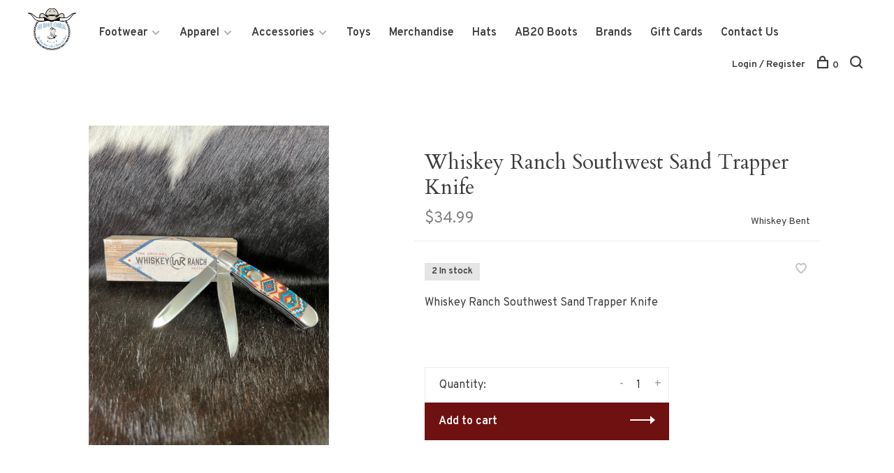

--- FILE ---
content_type: text/html;charset=utf-8
request_url: https://www.hbboot.com/whiskey-ranch-southwest-sand-trapper-knife.html
body_size: 8664
content:
<!DOCTYPE html>
<html lang="en">
  <head>
    
        
    <meta charset="utf-8"/>
<!-- [START] 'blocks/head.rain' -->
<!--

  (c) 2008-2026 Lightspeed Netherlands B.V.
  http://www.lightspeedhq.com
  Generated: 20-01-2026 @ 04:58:37

-->
<link rel="canonical" href="https://www.hbboot.com/whiskey-ranch-southwest-sand-trapper-knife.html"/>
<link rel="alternate" href="https://www.hbboot.com/index.rss" type="application/rss+xml" title="New products"/>
<meta name="robots" content="noodp,noydir"/>
<meta property="og:url" content="https://www.hbboot.com/whiskey-ranch-southwest-sand-trapper-knife.html?source=facebook"/>
<meta property="og:site_name" content="HB Boot Corral"/>
<meta property="og:title" content="Whiskey Ranch Southwest Sand Trapper Knife"/>
<meta property="og:description" content="Whiskey Ranch Southwest Sand Trapper Knife"/>
<meta property="og:image" content="https://cdn.shoplightspeed.com/shops/659188/files/59596132/whiskey-bent-whiskey-ranch-southwest-sand-trapper.jpg"/>
<script>
<!-- Google tag (gtag.js) -->
<script async src="https://www.googletagmanager.com/gtag/js?id=G-462TZRZ13Y"></script>
<script>
    window.dataLayer = window.dataLayer || [];
    function gtag(){dataLayer.push(arguments);}
    gtag('js', new Date());

    gtag('config', 'G-462TZRZ13Y');
</script>
</script>
<script>
<!-- Meta Pixel Code -->
<script>
    !function(f,b,e,v,n,t,s)
    {if(f.fbq)return;n=f.fbq=function(){n.callMethod?
    n.callMethod.apply(n,arguments):n.queue.push(arguments)};
    if(!f._fbq)f._fbq=n;n.push=n;n.loaded=!0;n.version='2.0';
    n.queue=[];t=b.createElement(e);t.async=!0;
    t.src=v;s=b.getElementsByTagName(e)[0];
    s.parentNode.insertBefore(t,s)}(window, document,'script',
    'https://connect.facebook.net/en_US/fbevents.js');
    fbq('init', '860508308805966');
    fbq('track', 'PageView');
</script>
<noscript><img height="1" width="1" style="display:none"
    src="https://www.facebook.com/tr?id=860508308805966&ev=PageView&noscript=1"
/></noscript>
<!-- End Meta Pixel Code -->
</script>
<script>
 (function(h,o,t,j,a,r){
                h.hj=h.hj||function(){(h.hj.q=h.hj.q||[]).push(arguments)};
                h._hjSettings={hjid:3728224,hjsv:6};
                a=o.getElementsByTagName('head')[0];
                r=o.createElement('script');r.async=1;
                r.src=t+h._hjSettings.hjid+j+h._hjSettings.hjsv;
                a.appendChild(r);
        })(window,document,'https://static.hotjar.com/c/hotjar-','.js?sv=');
</script>
<!--[if lt IE 9]>
<script src="https://cdn.shoplightspeed.com/assets/html5shiv.js?2025-02-20"></script>
<![endif]-->
<!-- [END] 'blocks/head.rain' -->
        
        
        
          <meta property="product:brand" content="Whiskey Bent">      <meta property="product:availability" content="in stock">      <meta property="product:condition" content="new">
      <meta property="product:price:amount" content="34.99">
      <meta property="product:price:currency" content="USD">
      <meta property="product:retailer_item_id" content="WB11-19">        
    <title>Whiskey Ranch Southwest Sand Trapper Knife - HB Boot Corral</title>
    <meta name="description" content="Whiskey Ranch Southwest Sand Trapper Knife" />
    <meta name="keywords" content="Whiskey, Bent, Whiskey, Ranch, Southwest, Sand, Trapper, Knife, cowboy boots west plains, cowboy shop missouri, unisex cowboy hats missouri, exotic cowboy boots, work cowboy boots, adult western cowboy boots, kids western boots, anderson bean custom" />
    <meta http-equiv="X-UA-Compatible" content="ie=edge">
    <meta name="viewport" content="width=device-width, initial-scale=1.0">
    <meta name="apple-mobile-web-app-capable" content="yes">
    <meta name="apple-mobile-web-app-status-bar-style" content="black">
    <meta name="viewport" content="width=device-width, initial-scale=1, maximum-scale=1, user-scalable=0"/>

    <link rel="shortcut icon" href="https://cdn.shoplightspeed.com/shops/659188/themes/18687/assets/favicon.ico?20251208175209" type="image/x-icon" />
    
      	<link rel="preconnect" href="https://fonts.googleapis.com">
		<link rel="preconnect" href="https://fonts.gstatic.com" crossorigin>
  	    <link href='//fonts.googleapis.com/css?family=Overpass:400,400i,300,500,600,700,700i,800,900|Cardo:400,400i,300,500,600,700,700i,800,900' rel='stylesheet' type='text/css'>
    
    <link rel="stylesheet" href="https://cdn.shoplightspeed.com/assets/gui-2-0.css?2025-02-20" />
    <link rel="stylesheet" href="https://cdn.shoplightspeed.com/assets/gui-responsive-2-0.css?2025-02-20" /> 
    <link rel="stylesheet" href="https://cdn.shoplightspeed.com/shops/659188/themes/18687/assets/style.css?20251208175209">
    <link rel="stylesheet" href="https://cdn.shoplightspeed.com/shops/659188/themes/18687/assets/settings.css?20251208175209" />
    <link rel="stylesheet" href="https://cdn.shoplightspeed.com/shops/659188/themes/18687/assets/custom.css?20251208175209" />
    
    <script src="//ajax.googleapis.com/ajax/libs/jquery/3.0.0/jquery.min.js"></script>
    <script>
      	if( !window.jQuery ) document.write('<script src="https://cdn.shoplightspeed.com/shops/659188/themes/18687/assets/jquery-3.0.0.min.js?20251208175209"><\/script>');
    </script>
    <script src="//cdn.jsdelivr.net/npm/js-cookie@2/src/js.cookie.min.js"></script>
    
    <script src="https://cdn.shoplightspeed.com/assets/gui.js?2025-02-20"></script>
    <script src="https://cdn.shoplightspeed.com/assets/gui-responsive-2-0.js?2025-02-20"></script>
    <script src="https://cdn.shoplightspeed.com/shops/659188/themes/18687/assets/scripts-min.js?20251208175209"></script>
    
        
         
  </head>
  <body class="page-whiskey-ranch-southwest-sand-trapper-knife">
    
        
    <div class="page-content">
      
                                      	      	              	      	      	            
      <script>
      var product_image_size = '660x660x1',
          product_image_thumb = '132x132x1',
          product_in_stock_label = 'In stock',
          product_backorder_label = 'On backorder',
      		product_out_of_stock_label = 'Out of stock',
          product_multiple_variant_label = 'View all product options',
          show_variant_picker = 1,
          display_variants_on_product_card = 1,
          display_variant_picker_on = 'all',
          show_newsletter_promo_popup = 0,
          newsletter_promo_delay = '10000',
          newsletter_promo_hide_until = '7',
      		currency_format = '$',
          number_format = '0,0.00',
      		shop_url = 'https://www.hbboot.com/',
          shop_id = '659188',
        	readmore = 'Read more',
          search_url = "https://www.hbboot.com/search/",
          search_empty = 'No products found',
                    view_all_results = 'View all results';
    	</script>
			
      

<div class="mobile-nav-overlay"></div>

<header class="site-header site-header-lg">
  
    
  <a href="https://www.hbboot.com/" class="logo logo-lg ">
          <img src="https://cdn.shoplightspeed.com/shops/659188/themes/18687/v/811724/assets/logo.png?20240627152656" alt="HB Boot Corral" class="logo-image">
    	      <img src="https://cdn.shoplightspeed.com/shops/659188/themes/18687/assets/logo-white.png?20251208175209" alt="HB Boot Corral" class="logo-image logo-image-white">
          </a>

  <nav class="main-nav nav-style">
    <ul>
      
                  	
      	                <li class="menu-item-category-3619519 has-child">
          <a href="https://www.hbboot.com/footwear/">Footwear</a>
          <button class="mobile-menu-subopen"><span class="nc-icon-mini arrows-3_small-down"></span></button>                    <ul class="">
                          <li class="subsubitem has-child">
                <a class="underline-hover" href="https://www.hbboot.com/footwear/mens/" title="Mens">Mens</a>
                <button class="mobile-menu-subopen"><span class="nc-icon-mini arrows-3_small-down"></span></button>                                <ul class="">
                                      <li class="subsubitem">
                      <a class="underline-hover" href="https://www.hbboot.com/footwear/mens/casual/" title="Casual">Casual</a>
                    </li>
                                      <li class="subsubitem">
                      <a class="underline-hover" href="https://www.hbboot.com/footwear/mens/exotic-boots/" title="Exotic Boots">Exotic Boots</a>
                    </li>
                                      <li class="subsubitem">
                      <a class="underline-hover" href="https://www.hbboot.com/footwear/mens/western-boots/" title="Western Boots">Western Boots</a>
                    </li>
                                      <li class="subsubitem">
                      <a class="underline-hover" href="https://www.hbboot.com/footwear/mens/work-boots/" title="Work Boots">Work Boots</a>
                    </li>
                                      <li class="subsubitem">
                      <a class="underline-hover" href="https://www.hbboot.com/footwear/mens/house-slippers/" title="House Slippers">House Slippers</a>
                    </li>
                                  </ul>
                              </li>
                          <li class="subsubitem has-child">
                <a class="underline-hover" href="https://www.hbboot.com/footwear/ladies/" title="Ladies">Ladies</a>
                <button class="mobile-menu-subopen"><span class="nc-icon-mini arrows-3_small-down"></span></button>                                <ul class="">
                                      <li class="subsubitem">
                      <a class="underline-hover" href="https://www.hbboot.com/footwear/ladies/casual/" title="Casual">Casual</a>
                    </li>
                                      <li class="subsubitem">
                      <a class="underline-hover" href="https://www.hbboot.com/footwear/ladies/exotic-boots/" title="Exotic Boots">Exotic Boots</a>
                    </li>
                                      <li class="subsubitem">
                      <a class="underline-hover" href="https://www.hbboot.com/footwear/ladies/western-boots/" title="Western Boots">Western Boots</a>
                    </li>
                                      <li class="subsubitem">
                      <a class="underline-hover" href="https://www.hbboot.com/footwear/ladies/work-boots/" title="Work Boots">Work Boots</a>
                    </li>
                                      <li class="subsubitem">
                      <a class="underline-hover" href="https://www.hbboot.com/footwear/ladies/shorties/" title="Shorties">Shorties</a>
                    </li>
                                      <li class="subsubitem">
                      <a class="underline-hover" href="https://www.hbboot.com/footwear/ladies/house-slippers/" title="House Slippers">House Slippers</a>
                    </li>
                                  </ul>
                              </li>
                          <li class="subsubitem has-child">
                <a class="underline-hover" href="https://www.hbboot.com/footwear/kids/" title="Kids">Kids</a>
                <button class="mobile-menu-subopen"><span class="nc-icon-mini arrows-3_small-down"></span></button>                                <ul class="">
                                      <li class="subsubitem">
                      <a class="underline-hover" href="https://www.hbboot.com/footwear/kids/boys-western-boots/" title="Boys Western Boots">Boys Western Boots</a>
                    </li>
                                      <li class="subsubitem">
                      <a class="underline-hover" href="https://www.hbboot.com/footwear/kids/girls-western-boots/" title="Girls Western Boots">Girls Western Boots</a>
                    </li>
                                      <li class="subsubitem">
                      <a class="underline-hover" href="https://www.hbboot.com/footwear/kids/moccasins/" title="Moccasins">Moccasins</a>
                    </li>
                                  </ul>
                              </li>
                          <li class="subsubitem">
                <a class="underline-hover" href="https://www.hbboot.com/footwear/birkenstock/" title="Birkenstock">Birkenstock</a>
                                              </li>
                      </ul>
                  </li>
                <li class="menu-item-category-3621629 has-child">
          <a href="https://www.hbboot.com/apparel/">Apparel</a>
          <button class="mobile-menu-subopen"><span class="nc-icon-mini arrows-3_small-down"></span></button>                    <ul class="">
                          <li class="subsubitem has-child">
                <a class="underline-hover" href="https://www.hbboot.com/apparel/mens/" title="Mens">Mens</a>
                <button class="mobile-menu-subopen"><span class="nc-icon-mini arrows-3_small-down"></span></button>                                <ul class="">
                                      <li class="subsubitem">
                      <a class="underline-hover" href="https://www.hbboot.com/apparel/mens/mens-jeans/" title="Mens Jeans">Mens Jeans</a>
                    </li>
                                      <li class="subsubitem">
                      <a class="underline-hover" href="https://www.hbboot.com/apparel/mens/mens-outerwear/" title="Mens Outerwear">Mens Outerwear</a>
                    </li>
                                      <li class="subsubitem">
                      <a class="underline-hover" href="https://www.hbboot.com/apparel/mens/mens-shirts/" title="Mens Shirts">Mens Shirts</a>
                    </li>
                                  </ul>
                              </li>
                          <li class="subsubitem has-child">
                <a class="underline-hover" href="https://www.hbboot.com/apparel/ladies/" title="Ladies">Ladies</a>
                <button class="mobile-menu-subopen"><span class="nc-icon-mini arrows-3_small-down"></span></button>                                <ul class="">
                                      <li class="subsubitem">
                      <a class="underline-hover" href="https://www.hbboot.com/apparel/ladies/ladies-dresses/" title="Ladies Dresses">Ladies Dresses</a>
                    </li>
                                      <li class="subsubitem">
                      <a class="underline-hover" href="https://www.hbboot.com/apparel/ladies/ladies-jeans/" title="Ladies Jeans">Ladies Jeans</a>
                    </li>
                                      <li class="subsubitem">
                      <a class="underline-hover" href="https://www.hbboot.com/apparel/ladies/ladies-outerwear/" title="Ladies Outerwear">Ladies Outerwear</a>
                    </li>
                                      <li class="subsubitem">
                      <a class="underline-hover" href="https://www.hbboot.com/apparel/ladies/ladies-shirts/" title="Ladies Shirts">Ladies Shirts</a>
                    </li>
                                  </ul>
                              </li>
                          <li class="subsubitem has-child">
                <a class="underline-hover" href="https://www.hbboot.com/apparel/kids/" title="Kids">Kids</a>
                <button class="mobile-menu-subopen"><span class="nc-icon-mini arrows-3_small-down"></span></button>                                <ul class="">
                                      <li class="subsubitem">
                      <a class="underline-hover" href="https://www.hbboot.com/apparel/kids/boys-jeans/" title="Boys Jeans">Boys Jeans</a>
                    </li>
                                      <li class="subsubitem">
                      <a class="underline-hover" href="https://www.hbboot.com/apparel/kids/girls-jeans/" title="Girls Jeans">Girls Jeans</a>
                    </li>
                                      <li class="subsubitem">
                      <a class="underline-hover" href="https://www.hbboot.com/apparel/kids/boys-outerwear/" title="Boys Outerwear">Boys Outerwear</a>
                    </li>
                                      <li class="subsubitem">
                      <a class="underline-hover" href="https://www.hbboot.com/apparel/kids/girls-outerwear/" title="Girls Outerwear">Girls Outerwear</a>
                    </li>
                                      <li class="subsubitem">
                      <a class="underline-hover" href="https://www.hbboot.com/apparel/kids/boys-shirts/" title="Boys Shirts">Boys Shirts</a>
                    </li>
                                      <li class="subsubitem">
                      <a class="underline-hover" href="https://www.hbboot.com/apparel/kids/girls-shirts/" title="Girls Shirts">Girls Shirts</a>
                    </li>
                                      <li class="subsubitem">
                      <a class="underline-hover" href="https://www.hbboot.com/apparel/kids/infant/" title="Infant">Infant</a>
                    </li>
                                      <li class="subsubitem">
                      <a class="underline-hover" href="https://www.hbboot.com/apparel/kids/girls-infant-dresses/" title="Girls/Infant Dresses">Girls/Infant Dresses</a>
                    </li>
                                  </ul>
                              </li>
                      </ul>
                  </li>
                <li class="menu-item-category-3622728 has-child">
          <a href="https://www.hbboot.com/accessories/">Accessories</a>
          <button class="mobile-menu-subopen"><span class="nc-icon-mini arrows-3_small-down"></span></button>                    <ul class="">
                          <li class="subsubitem has-child">
                <a class="underline-hover" href="https://www.hbboot.com/accessories/ladies/" title="Ladies">Ladies</a>
                <button class="mobile-menu-subopen"><span class="nc-icon-mini arrows-3_small-down"></span></button>                                <ul class="">
                                      <li class="subsubitem">
                      <a class="underline-hover" href="https://www.hbboot.com/accessories/ladies/belts/" title="Belts">Belts</a>
                    </li>
                                  </ul>
                              </li>
                          <li class="subsubitem has-child">
                <a class="underline-hover" href="https://www.hbboot.com/accessories/mens/" title="Mens">Mens</a>
                <button class="mobile-menu-subopen"><span class="nc-icon-mini arrows-3_small-down"></span></button>                                <ul class="">
                                      <li class="subsubitem">
                      <a class="underline-hover" href="https://www.hbboot.com/accessories/mens/wallets/" title="Wallets">Wallets</a>
                    </li>
                                      <li class="subsubitem">
                      <a class="underline-hover" href="https://www.hbboot.com/accessories/mens/belts/" title="Belts">Belts</a>
                    </li>
                                  </ul>
                              </li>
                          <li class="subsubitem">
                <a class="underline-hover" href="https://www.hbboot.com/accessories/kids/" title="Kids">Kids</a>
                                              </li>
                          <li class="subsubitem">
                <a class="underline-hover" href="https://www.hbboot.com/accessories/jewelry/" title="Jewelry">Jewelry</a>
                                              </li>
                          <li class="subsubitem">
                <a class="underline-hover" href="https://www.hbboot.com/accessories/buckles/" title="Buckles">Buckles</a>
                                              </li>
                          <li class="subsubitem has-child">
                <a class="underline-hover" href="https://www.hbboot.com/accessories/caps/" title="Caps">Caps</a>
                <button class="mobile-menu-subopen"><span class="nc-icon-mini arrows-3_small-down"></span></button>                                <ul class="">
                                      <li class="subsubitem">
                      <a class="underline-hover" href="https://www.hbboot.com/accessories/caps/adult/" title="Adult">Adult</a>
                    </li>
                                      <li class="subsubitem">
                      <a class="underline-hover" href="https://www.hbboot.com/accessories/caps/youth/" title="Youth">Youth</a>
                    </li>
                                  </ul>
                              </li>
                          <li class="subsubitem">
                <a class="underline-hover" href="https://www.hbboot.com/accessories/hat-accessories/" title="Hat Accessories">Hat Accessories</a>
                                              </li>
                          <li class="subsubitem">
                <a class="underline-hover" href="https://www.hbboot.com/accessories/purses-backpacks/" title="Purses/Backpacks">Purses/Backpacks</a>
                                              </li>
                          <li class="subsubitem">
                <a class="underline-hover" href="https://www.hbboot.com/accessories/insoles/" title="Insoles">Insoles</a>
                                              </li>
                          <li class="subsubitem">
                <a class="underline-hover" href="https://www.hbboot.com/accessories/bolo-ties/" title="Bolo Ties">Bolo Ties</a>
                                              </li>
                          <li class="subsubitem">
                <a class="underline-hover" href="https://www.hbboot.com/accessories/wild-rags/" title="Wild Rags">Wild Rags</a>
                                              </li>
                          <li class="subsubitem">
                <a class="underline-hover" href="https://www.hbboot.com/accessories/knives/" title="Knives">Knives</a>
                                              </li>
                          <li class="subsubitem">
                <a class="underline-hover" href="https://www.hbboot.com/accessories/sunglasses/" title="Sunglasses">Sunglasses</a>
                                              </li>
                      </ul>
                  </li>
                <li class="menu-item-category-4346699">
          <a href="https://www.hbboot.com/toys/">Toys</a>
                            </li>
                <li class="menu-item-category-4432915">
          <a href="https://www.hbboot.com/merchandise/">Merchandise</a>
                            </li>
                <li class="menu-item-category-4450588">
          <a href="https://www.hbboot.com/hats/">Hats</a>
                            </li>
                <li class="menu-item-category-4527113">
          <a href="https://www.hbboot.com/ab20-boots/">AB20 Boots</a>
                            </li>
                      
                        
      	        <li class="brand-menu-item "><a href="https://www.hbboot.com/brands/">Brands</a></li>
              
                        
      	        <li class="">
          <a href="https://www.hbboot.com/buy-gift-card/" title="Gift Cards">
            Gift Cards
          </a>
        </li>
                <li class="">
          <a href="https://www.hbboot.com/service/" title="Contact Us">
            Contact Us
          </a>
        </li>
              
                                          
      
      <li class="menu-item-mobile-only m-t-30">
                <a href="#" title="Account" data-featherlight="#loginModal">Login / Register</a>
              </li>
      
            
              
      
    </ul>
  </nav>

  <nav class="secondary-nav nav-style">
    <div class="search-header secondary-style">
      <form action="https://www.hbboot.com/search/" method="get" id="searchForm">
        <input type="text" name="q" autocomplete="off" value="" placeholder="Search for product">
        <a href="#" class="search-close">Close</a>
        <div class="search-results"></div>
      </form>
    </div>
    
    <ul>
      <li class="menu-item-desktop-only menu-item-account">
                <a href="#" title="Account" data-featherlight="#loginModal">Login / Register</a>
              </li>
      
            
              
      
            
            
      <li>
        <a href="#" title="Cart" class="cart-trigger"><span class="nc-icon-mini shopping_bag-20"></span>0</a>
      </li>

      <li class="search-trigger-item">
        <a href="#" title="Search" class="search-trigger"><span class="nc-icon-mini ui-1_zoom"></span></a>
      </li>
    </ul>

    
    <a class="burger">
      <span></span>
    </a>
    
  </nav>
</header>      <div itemscope itemtype="http://schema.org/BreadcrumbList">
	<div itemprop="itemListElement" itemscope itemtype="http://schema.org/ListItem">
    <a itemprop="item" href="https://www.hbboot.com/"><span itemprop="name" content="Home"></span></a>
    <meta itemprop="position" content="1" />
  </div>
    	<div itemprop="itemListElement" itemscope itemtype="http://schema.org/ListItem">
      <a itemprop="item" href="https://www.hbboot.com/whiskey-ranch-southwest-sand-trapper-knife.html"><span itemprop="name" content="Whiskey Ranch Southwest Sand Trapper Knife"></span></a>
      <meta itemprop="position" content="2" />
    </div>
  </div>

<div itemscope itemtype="https://schema.org/Product">
  <meta itemprop="name" content="Whiskey Bent Whiskey Ranch Southwest Sand Trapper Knife">
  <meta itemprop="brand" content="Whiskey Bent" />  <meta itemprop="description" content="Whiskey Ranch Southwest Sand Trapper Knife" />  <meta itemprop="image" content="https://cdn.shoplightspeed.com/shops/659188/files/59596132/300x250x2/whiskey-bent-whiskey-ranch-southwest-sand-trapper.jpg" />  
  <meta itemprop="gtin13" content="650380055932" />    <meta itemprop="sku" content="WB11-19" />  <div itemprop="offers" itemscope itemtype="https://schema.org/Offer">
    <meta itemprop="priceCurrency" content="USD">
    <meta itemprop="price" content="34.99" />
    <meta itemprop="itemCondition" itemtype="https://schema.org/OfferItemCondition" content="https://schema.org/NewCondition"/>
   	    <meta itemprop="availability" content="https://schema.org/InStock"/>
    <meta itemprop="inventoryLevel" content="2" />
        <meta itemprop="url" content="https://www.hbboot.com/whiskey-ranch-southwest-sand-trapper-knife.html" />  </div>
    </div>
      <div class="cart-sidebar-container">
  <div class="cart-sidebar">
    <button class="cart-sidebar-close" aria-label="Close">✕</button>
    <div class="cart-sidebar-title">
      <h5>Cart</h5>
      <p><span class="item-qty"></span> items</p>
    </div>
    
    <div class="cart-sidebar-body">
        
      <div class="no-cart-products">No products found...</div>
      
    </div>
    
      </div>
</div>      <!-- Login Modal -->
<div class="modal-lighbox login-modal" id="loginModal">
  <div class="row">
    <div class="col-sm-6 m-b-30 login-row p-r-30 sm-p-r-15">
      <h4>Login</h4>
      <p>Log in if you have an account</p>
      <form action="https://www.hbboot.com/account/loginPost/?return=https%3A%2F%2Fwww.hbboot.com%2Fwhiskey-ranch-southwest-sand-trapper-knife.html" method="post" class="secondary-style">
        <input type="hidden" name="key" value="2cec78437cd3c54654aa0116fe12aad7" />
        <div class="form-row">
          <input type="text" name="email" autocomplete="on" placeholder="Email address" class="required" />
        </div>
        <div class="form-row">
          <input type="password" name="password" autocomplete="on" placeholder="Password" class="required" />
        </div>
        <div class="">
          <a class="button button-arrow button-solid button-block popup-validation m-b-15" href="javascript:;" title="Login">Login</a>
                  </div>
      </form>
    </div>
    <div class="col-sm-6 m-b-30 p-l-30 sm-p-l-15">
      <h4>Register</h4>
      <p class="register-subtitle">Having an account with us will allow you to check out faster in the future, store multiple addresses, view and track your orders in your account, and more.</p>
      <a class="button button-arrow" href="https://www.hbboot.com/account/register/" title="Create an account">Create an account</a>
    </div>
  </div>
  <div class="text-center forgot-password">
    <a class="forgot-pw" href="https://www.hbboot.com/account/password/">Forgot your password?</a>
  </div>
</div>      
      <main class="main-content">
                  		
<div class="container">
  <!-- Single product into -->
  <div class="product-intro" data-brand="Whiskey Bent">
    <div class="row">
      <div class="col-md-5 stick-it-in">
        <div class="product-media">
          
          <div class="product-images product-images-single">
                        <div class="product-image">
              <a href="https://cdn.shoplightspeed.com/shops/659188/files/59596132/image.jpg" data-caption="">
                <img src="https://cdn.shoplightspeed.com/shops/659188/files/59596132/768x768x3/whiskey-bent-whiskey-ranch-southwest-sand-trapper.jpg" data-thumb="https://cdn.shoplightspeed.com/shops/659188/files/59596132/132x132x1/image.jpg" height="768" width="768" alt="Whiskey Bent Whiskey Ranch Southwest Sand Trapper Knife">
              </a>
            </div>
                      </div>
          
        </div>
      </div>
      <div class="col-md-7">
        <div class="product-content single-product-content" data-url="https://www.hbboot.com/whiskey-ranch-southwest-sand-trapper-knife.html">
          
                    
          <h1 class="h3 m-b-10">Whiskey Ranch Southwest Sand Trapper Knife</h1>
          
          <div class="row product-meta">
            <div class="col-md-6">
              <div class="price">      
                  
                <span class="new-price"><span class="price-update" data-price="34.99">$34.99</span></span>

                                
                 
              </div>
            </div>
            <div class="col-md-6 text-right p-t-10">
                              <div class="brand-name"><a href="https://www.hbboot.com/brands/whiskey-bent/">Whiskey Bent</a></div>
                          </div>
          </div>
          
          <div class="row m-b-20">
            <div class="col-xs-8">

                            <div class="stock">
                                <div>2 In stock</div>
                              </div>
              
                            
              
            </div>
            <div class="col-xs-4 text-right">
              
                            <a href="#" data-featherlight="#loginModal" title="Add to wishlist" class="favourites m-r-5" id="addtowishlist">
                <i class="nc-icon-mini health_heartbeat-16"></i>
              </a>
                            
                            
                            
            </div>
          </div>

          <div class="product-description m-b-80 sm-m-b-60">Whiskey Ranch Southwest Sand Trapper Knife</div>
          
                    
                    
          
          <form action="https://www.hbboot.com/cart/add/100631374/" id="product_configure_form" method="post" class="product_configure_form" data-cart-bulk-url="https://www.hbboot.com/cart/addBulk/">
            <div class="product_configure_form_wrapper">
              
                                          	                            
                                          
                            
                      
                            
                        
                          
                            <div class="input-wrap quantity-selector"><label>Quantity:</label><input type="text" name="quantity" value="1" /><div class="change"><a href="javascript:;" onclick="changeQuantity('add', $(this));" class="up">+</a><a href="javascript:;" onclick="changeQuantity('remove', $(this));" class="down">-</a></div></div><a href="javascript:;" class="button button-block button-arrow button-solid add-to-cart-trigger" title="Add to cart" id="addtocart">Add to cart</a>                          </div>
            
                        
                        
          </form>
            
                  </div>
      </div>
    </div>
  </div>
  
  
    
    
    
  <!-- Product share -->
  <div class="share m-b-50 pull-right">
    <span class="share-label">Share this product:</span>
    <ul><li><a href="https://www.facebook.com/sharer/sharer.php?u=https://www.hbboot.com/whiskey-ranch-southwest-sand-trapper-knife.html" class="social facebook" target="_blank">Facebook</a></li><li><a href="https://twitter.com/home?status=Whiskey Ranch Southwest Sand Trapper Knife%20-%20whiskey-ranch-southwest-sand-trapper-knife.html" class="social twitter" target="_blank">Twitter</a></li><li><a href="https://pinterest.com/pin/create/button/?url=https://www.hbboot.com/whiskey-ranch-southwest-sand-trapper-knife.html&media=https://cdn.shoplightspeed.com/shops/659188/files/59596132/image.jpg&description=Whiskey Ranch Southwest Sand Trapper Knife" class="social pinterest" target="_blank">Pinterest</a></li><li><a href="/cdn-cgi/l/email-protection#[base64]" class="social email">Email</a></li></ul>  </div>
  
  
    
  
      
    
</div>                </main>
			
            
<footer>
  <div class="container">
    
        <div class="footer-menu">
      <ul>
                <li>
          <a href="https://www.hbboot.com/footwear/">Footwear</a>
                  </li>    
                <li>
          <a href="https://www.hbboot.com/apparel/">Apparel</a>
                  </li>    
                <li>
          <a href="https://www.hbboot.com/accessories/">Accessories</a>
                  </li>    
                <li>
          <a href="https://www.hbboot.com/toys/">Toys</a>
                  </li>    
                <li>
          <a href="https://www.hbboot.com/merchandise/">Merchandise</a>
                  </li>    
                <li>
          <a href="https://www.hbboot.com/hats/">Hats</a>
                  </li>    
                <li>
          <a href="https://www.hbboot.com/ab20-boots/">AB20 Boots</a>
                  </li>    
              </ul>
    </div>
    
        <div class="footer-menu">
      <ul>
                <li><a href="https://www.hbboot.com/service/about/">About us</a></li>
                <li><a href="https://www.hbboot.com/service/general-terms-conditions/">General terms &amp; conditions</a></li>
                <li><a href="https://www.hbboot.com/service/privacy-policy/">Privacy policy</a></li>
                <li><a href="https://www.hbboot.com/service/payment-methods/">Payment methods</a></li>
                <li><a href="https://www.hbboot.com/service/shipping-returns/">Shipping &amp; returns</a></li>
                <li><a href="https://www.hbboot.com/service/">Customer support</a></li>
                <li><a href="https://www.hbboot.com/sitemap/">Sitemap</a></li>
                      </ul>
    </div>
        
    

    
        <div class="footer-content footer-content-description">
      
            <div class="footer-contact-details">
                <p><strong>HB Boot Corral</strong><br>3003 Porter Wagoner Blvd<br>West Plains, MO 65775<br><br><strong>Hours:</strong> Mon-Sat 9am-7pm<br> Sundays CLOSED</p>
        
                <div>
          <a href="tel:417-256-4978">
              <span class="hint-text">Telephone: </span><span class="bold">417-256-4978</span>
          </a>
        </div>
                        <div>
          <a href="/cdn-cgi/l/email-protection#4d2e383e392220283f3e283f3b242e280d252f2f222239632e2220">
            <span class="hint-text">Email: </span><span class="bold"><span class="__cf_email__" data-cfemail="b1d2c4c2c5dedcd4c3c2d4c3c7d8d2d4f1d9d3d3dedec59fd2dedc">[email&#160;protected]</span></span>
          </a>
        </div> 
              </div>
            
      
            <div class="footer-menu footer-menu-social">
        <ul>
          <li><a href="https://www.facebook.com/hbbootcorral/" target="_blank" title="Facebook"><span class="nc-icon-mini social_logo-fb-simple"></span></a></li>                    <li><a href="https://www.instagram.com/hbbootcorral/" target="_blank" title="Instagram HB Boot Corral"><span class="nc-icon-mini social_logo-instagram"></span></a></li>                                                          </ul>
      </div>
            
      
            <div class="hallmarks">
                <figure>
                    <a href="https://cdn.shoplightspeed.com/shops/659188/files/53318916/hb-boot-corral-logo-final-1.jpg" title="logo" target="_blank">
                      <img src="https://cdn.shoplightspeed.com/shops/659188/files/53318916/hb-boot-corral-logo-final-1.jpg" alt="logo" width="100">
                    </a>
                  </figure>
              </div>
            
    </div>
    
    <div class="copyright m-t-50">
      © Copyright 2026 HB Boot Corral
            <span>
      - Powered by
            <a href="http://www.lightspeedhq.com" title="Lightspeed" target="_blank">Lightspeed</a>
                  - Theme by <a href="https://huysmans.me" target="_blank">Huysmans.me </a>
      </span>
            
            <div class="inline-block" itemscope itemtype="http://data-vocabulary.org/Review-aggregate">
         - <span itemprop="itemreviewed">HB Boot Corral </span>
        <span>scores a</span>
        <span itemprop="rating" itemscope itemtype="http://data-vocabulary.org/Rating">
        <span itemprop="average"> 4.6</span>/<span itemprop="best">5</span></span> out of
        <span itemprop="count"> 226 </span> reviews at <a href="https://g.co/kgs/WAz7v2e" target="_blank">Google</a> 
      </div>
            
    </div>

    <div class="payments">
            <a href="https://www.hbboot.com/service/payment-methods/" title="Credit Card">
        <img src="https://cdn.shoplightspeed.com/assets/icon-payment-creditcard.png?2025-02-20" alt="Credit Card" />
      </a>
          </div>

  </div>
  
</footer>
      <!-- [START] 'blocks/body.rain' -->
<script data-cfasync="false" src="/cdn-cgi/scripts/5c5dd728/cloudflare-static/email-decode.min.js"></script><script>
(function () {
  var s = document.createElement('script');
  s.type = 'text/javascript';
  s.async = true;
  s.src = 'https://www.hbboot.com/services/stats/pageview.js?product=60487148&hash=78f5';
  ( document.getElementsByTagName('head')[0] || document.getElementsByTagName('body')[0] ).appendChild(s);
})();
</script>
  
<!-- Global site tag (gtag.js) - Google Analytics -->
<script async src="https://www.googletagmanager.com/gtag/js?id=G-462TZRZ13Y"></script>
<script>
    window.dataLayer = window.dataLayer || [];
    function gtag(){dataLayer.push(arguments);}

        gtag('consent', 'default', {"ad_storage":"denied","ad_user_data":"denied","ad_personalization":"denied","analytics_storage":"denied","region":["AT","BE","BG","CH","GB","HR","CY","CZ","DK","EE","FI","FR","DE","EL","HU","IE","IT","LV","LT","LU","MT","NL","PL","PT","RO","SK","SI","ES","SE","IS","LI","NO","CA-QC"]});
    
    gtag('js', new Date());
    gtag('config', 'G-462TZRZ13Y', {
        'currency': 'USD',
                'country': 'US'
    });

        gtag('event', 'view_item', {"items":[{"item_id":"WB11-19","item_name":"Whiskey Ranch Southwest Sand Trapper Knife","currency":"USD","item_brand":"Whiskey Bent","item_variant":"Default","price":34.99,"quantity":1,"item_category":"Knives","item_category2":"Accessories"}],"currency":"USD","value":34.99});
    </script>
  <script>
    !function(f,b,e,v,n,t,s)
    {if(f.fbq)return;n=f.fbq=function(){n.callMethod?
        n.callMethod.apply(n,arguments):n.queue.push(arguments)};
        if(!f._fbq)f._fbq=n;n.push=n;n.loaded=!0;n.version='2.0';
        n.queue=[];t=b.createElement(e);t.async=!0;
        t.src=v;s=b.getElementsByTagName(e)[0];
        s.parentNode.insertBefore(t,s)}(window, document,'script',
        'https://connect.facebook.net/en_US/fbevents.js');
    $(document).ready(function (){
        fbq('init', '860508308805966');
                fbq('track', 'ViewContent', {"content_ids":["100631374"],"content_name":"Whiskey Bent Whiskey Ranch Southwest Sand Trapper Knife","currency":"USD","value":"34.99","content_type":"product","source":false});
                fbq('track', 'PageView', []);
            });
</script>
<noscript>
    <img height="1" width="1" style="display:none" src="https://www.facebook.com/tr?id=860508308805966&ev=PageView&noscript=1"
    /></noscript>
<!-- [END] 'blocks/body.rain' -->
      
    </div>
    
    <script src="https://cdn.shoplightspeed.com/shops/659188/themes/18687/assets/app.js?20251208175209"></script>
    
        
      
<script>(function(){function c(){var b=a.contentDocument||a.contentWindow.document;if(b){var d=b.createElement('script');d.innerHTML="window.__CF$cv$params={r:'9c0bff6ecc4dcf3a',t:'MTc2ODg4NTExNy4wMDAwMDA='};var a=document.createElement('script');a.nonce='';a.src='/cdn-cgi/challenge-platform/scripts/jsd/main.js';document.getElementsByTagName('head')[0].appendChild(a);";b.getElementsByTagName('head')[0].appendChild(d)}}if(document.body){var a=document.createElement('iframe');a.height=1;a.width=1;a.style.position='absolute';a.style.top=0;a.style.left=0;a.style.border='none';a.style.visibility='hidden';document.body.appendChild(a);if('loading'!==document.readyState)c();else if(window.addEventListener)document.addEventListener('DOMContentLoaded',c);else{var e=document.onreadystatechange||function(){};document.onreadystatechange=function(b){e(b);'loading'!==document.readyState&&(document.onreadystatechange=e,c())}}}})();</script><script defer src="https://static.cloudflareinsights.com/beacon.min.js/vcd15cbe7772f49c399c6a5babf22c1241717689176015" integrity="sha512-ZpsOmlRQV6y907TI0dKBHq9Md29nnaEIPlkf84rnaERnq6zvWvPUqr2ft8M1aS28oN72PdrCzSjY4U6VaAw1EQ==" data-cf-beacon='{"rayId":"9c0bff6ecc4dcf3a","version":"2025.9.1","serverTiming":{"name":{"cfExtPri":true,"cfEdge":true,"cfOrigin":true,"cfL4":true,"cfSpeedBrain":true,"cfCacheStatus":true}},"token":"8247b6569c994ee1a1084456a4403cc9","b":1}' crossorigin="anonymous"></script>
</body>
</html>

--- FILE ---
content_type: text/javascript;charset=utf-8
request_url: https://www.hbboot.com/services/stats/pageview.js?product=60487148&hash=78f5
body_size: -412
content:
// SEOshop 20-01-2026 04:58:38